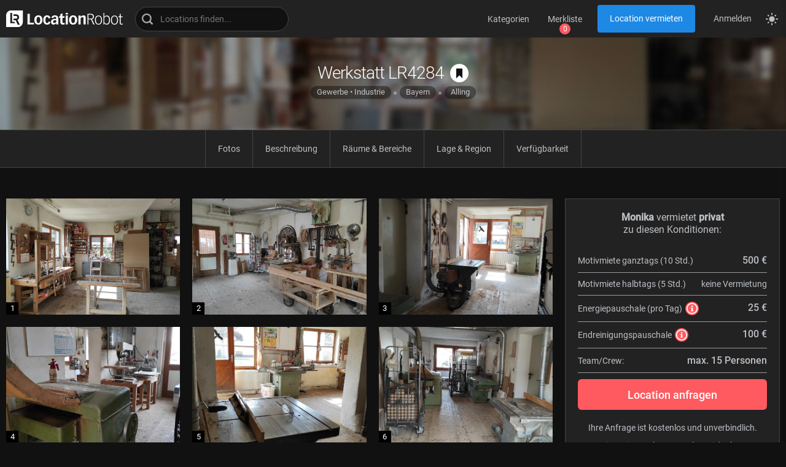

--- FILE ---
content_type: text/html; charset=utf-8
request_url: https://www.locationrobot.de/filmlocation-alling-werkstatt-lr4284-li1525
body_size: 42194
content:
<!DOCTYPE html>
<html prefix="og: http://ogp.me/ns#" lang="de">
<head>
	<meta charset="utf-8">
	<meta name="viewport" content="width=device-width, initial-scale=1.0">
	<title>Werkstatt in Alling für Filmproduktionen mieten.</title>	<meta name="robots" content="follow,noodp"><meta name="description" content="Unsere fast 100 Jahre alte Schreinerei wird noch von meinem Vater betrieben. Die &auml;lteste Bands&auml;ge wurde im Jahr 1909 hergestellt und ist noch immer voll funktionsf&auml;hig. In unserer Schreinerei f&uuml;hlt man sich wie bei &quot;Meister Eder und seinem Pumuckl&quot;. Es sind alle Maschinen [...]"><link href="https://www.locationrobot.de/filmlocation-alling-werkstatt-lr4284-li1525" rel="canonical">	<meta name="google-site-verification" content="f15VH0vu2RBRqnz9NoulHu-1yb9k-1DNp_K1Ph3Zj2k">
	<meta name="msvalidate.01" content="4DD84FBACB7E9745CAD3256A0956FEC8">	
	<meta property="og:locale" content="de_DE">
	<meta property="og:site_name" content="LocationRobot">
	<meta property="og:type" content="article"><meta property="og:title" content="Werkstatt in Alling für Filmproduktionen mieten."><meta property="og:description" content="Unsere fast 100 Jahre alte Schreinerei wird noch von meinem Vater betrieben. Die &auml;lteste Bands&auml;ge wurde im Jahr 1909 hergestellt und ist noch immer voll funktionsf&auml;hig. In unserer Schreinerei f&uuml;hlt man sich wie bei &quot;Meister Eder und seinem Pumuckl&quot;. Es sind alle Maschinen und Werkzeuge vorhanden, [...]"><meta property="og:url" content="https://www.locationrobot.de/filmlocation-alling-werkstatt-lr4284-li1525"><meta property="og:image" content="https://www.locationrobot.de/media/locations/livelocs/buerosgewerbeindustrie/LR4284/imgs/dd621440e2465323aaf0b3606b449f2eb2f1ca35.jpg"><meta property="og:image:type" content="image/jpg"><meta property="og:image:width" content="2400"><meta property="og:image:height" content="1796">	<link rel="preload" href="/pub/assets/css/fonts/LR-300.woff2" as="font" type="font/woff2" crossorigin>
	<link rel="preload" href="/pub/assets/css/fonts/LR-400.woff2" as="font" type="font/woff2" crossorigin>
	<link rel="preload" href="/pub/assets/css/fonts/LR-500.woff2" as="font" type="font/woff2" crossorigin>
	<link rel="stylesheet" href="/pub/assets/css/mainstyles.css" type="text/css">
	<link rel="stylesheet" href="/pub/assets/css/formstyles.css" type="text/css">
	<link rel="stylesheet" href="/pub/assets/css/festyles.css" type="text/css">
	<link rel="stylesheet" href="/pub/assets/js/maps/maps.css" type="text/css">	<link rel="apple-touch-icon" sizes="180x180" href="/pub/assets/favicons/apple-touch-icon.png">
	<link rel="icon" type="image/png" sizes="32x32" href="/pub/assets/favicons/favicon-32x32.png">
	<link rel="icon" type="image/png" sizes="16x16" href="/pub/assets/favicons/favicon-16x16.png">
	<link rel="mask-icon" href="/pub/assets/favicons/safari-pinned-tab.svg" color="#484848">
	<link rel="shortcut icon" href="/pub/assets/favicons/favicon.ico">
	<meta name="apple-mobile-web-app-title" content="LocationRobot">
	<meta name="msapplication-TileColor" content="#00aba9">
	<meta name="msapplication-config" content="/pub/assets/favicons/browserconfig.xml">
	<meta name="theme-color" content="#ffffff">
	<script>
		let isMobile 	= 0,
			rootItem	= document.documentElement,
			storedMode	= localStorage.getItem("theme");
		
		if(storedMode){
			rootItem.className = (storedMode == "dark") ? "darkmode" : "";
		}
		else{
			rootItem.className = "darkmode";
			localStorage.setItem("theme", "dark");
		}
				
		window.matchMedia("(prefers-color-scheme:dark)").addEventListener("change", function(ev){
			if(ev.matches){
				rootItem.className = "darkmode";
				localStorage.setItem("theme", "dark");
			}
			else{
				rootItem.className = "";
				localStorage.setItem("theme", "light");
			}
		});
	</script>
	
		
	<script type="application/ld+json">
	{
		"@context": "http://schema.org",
		"@type": "BlogPosting",
		"mainEntityOfPage": {
			"@type": "WebPage",
			"@id": "https://www.locationrobot.de/filmlocation-alling-werkstatt-lr4284-li1525"
		},
		"headline": "Werkstatt in Alling als Film Location mieten.",
		"image": "https://www.locationrobot.de/media/locations/livelocs/buerosgewerbeindustrie/LR4284/imgs/dd621440e2465323aaf0b3606b449f2eb2f1ca35_sma.jpg",
		"datePublished": "2022-04-23",
		"dateModified": "2022-04-23",
		"author": {
			"@type": "Person",
			"name": "LocationRobot"
		},
		"publisher": {
			"@type": "Organization",
			"name": "LocationRobot",
			"logo": {
				"@type": "ImageObject",
				"url": "https://www.locationrobot.de/LocationRobot_logo_jsonld.png"
			}
		},
		"description": "Unsere fast 100 Jahre alte Schreinerei wird noch von meinem Vater betrieben. Die älteste Bandsäge wurde im Jahr 1909 hergestellt und ist noch immer voll funktionsfähig....",
		"articleBody": "Unsere fast 100 Jahre alte Schreinerei wird noch von meinem Vater betrieben. Die älteste Bandsäge wurde im Jahr 1909 hergestellt und ist noch immer voll funktionsfähig. In unserer Schreinerei fühlt man sich wie bei \u0022Meister Eder und seinem Pumuckl\u0022. Es sind alle Maschinen und Werkzeuge vorhanden, sowie drei Werkbänke, natürlich alles alte Geräte. Es hat sich seit den 1970er Jahren so gut wie nichts verändert. Es sind Parkplätze für bis zu zehn Fahrzeuge vorhanden. Auch eine Toilette, Dusche, Waschmaschine und Garderobe sind da. Ein kleiner Büroraum kann ebenso genutzt werden. Auch ein schöner Garten mit zwei alten Apfelbäumen gehört zum Grundstück bzw. zur Schreinerei. Der Garten kann ebenso gerne als Drehort genutzt werden."	}
	</script>
		<script>
		let _paq = window._paq = window._paq || [];
		_paq.push(['disableCookies']);
		_paq.push(['enableHeartBeatTimer', 5]);
		_paq.push(['trackPageView']);
		_paq.push(['enableLinkTracking']);
		(function(){
			let u = "https://analytics.locationrobot.de/";
			_paq.push(['setTrackerUrl', u + 'matomo.php']);
			_paq.push(['setSiteId', '1']);
			let d = document, g = d.createElement('script'), s = d.getElementsByTagName('script')[0];
			g.type = 'text/javascript'; g.async = true; g.src = u + 'matomo.js'; s.parentNode.insertBefore(g,s);
		})();
	</script>
	</head>
<body>
<header id="site_header">
	<a class="lrlogo" href="https://www.locationrobot.de/" aria-label="zur LocationRobot Startseite"><svg class="comp"><use href="/ICONSET#lrlogo-complete"/></svg><svg class="icon"><use href="/ICONSET#lrlogo"/></svg></a><div class="search_box"><div class="results mwlock"></div><label aria-label="Locations suchen"><span class="icon"><svg><use href="/ICONSET#search"/></svg></span><input type="search" placeholder="Locations finden..." name="sitesearch" value="" autocomplete="off"><button class="clear" type="button"><svg><use href="/ICONSET#close"/></svg></button></label></div><button class="show_menu" type="button" data-wltotal="0" aria-label="zeige Navigation"><svg><use href="/ICONSET#hamburger" /></svg></button><nav id="headmenu"><button class="btn show_catnavi btn_colour_blue_btm" type="button">Kategorien</button><button class="btn show_watchlist btn_colour_blue_btm" type="button" data-wltotal="0">Merkliste</button><a id="listproperty" class="btn_colour_blue" href="https://www.locationrobot.de/locations-vermieten">Location vermieten</a><a id="login" class="btn_colour_blue_btm" href="https://www.locationrobot.de/anmelden" rel="nofollow">Anmelden</a></nav><button id="mode_switch" aria-label="Seitenmodus zwischen hell und dunkel umschalten"><svg class="dark"><use href="/ICONSET#darkmode" /></svg><svg class="light"><use href="/ICONSET#lightmode" /></svg></button>	<div id="catnavi" class="headflyout mwlock"><nav><a class="btn_colour_blue_btm" href="https://www.locationrobot.de/haeuser-wohnungen-ci1" tabindex="-1">Häuser &#8226; Wohnungen</a><a class="btn_colour_blue_btm" href="https://www.locationrobot.de/hoefe-huetten-ci2" tabindex="-1">Höfe &#8226; Hütten</a><a class="btn_colour_blue_btm" href="https://www.locationrobot.de/studios-ci3" tabindex="-1">Studios</a><a class="btn_colour_blue_btm" href="https://www.locationrobot.de/burgen-schloesser-ci4" tabindex="-1">Burgen &#8226; Schlösser</a><a class="btn_colour_blue_btm" href="https://www.locationrobot.de/gewerbe-industrie-ci5" tabindex="-1">Gewerbe &#8226; Industrie</a><a class="btn_colour_blue_btm" href="https://www.locationrobot.de/leerstaende-ci6" tabindex="-1">Leerstände</a></nav></div>	<div id="watchlist" class="headflyout" data-wltotal="0"><div class="list mwlock"><span class="empty">Ihre Merkliste ist leer.</span></div><div class="btm"><button class="clear_wl btn_colour_blue" type="button">Meine Merkliste leeren</button></div></div>		<div class="menu_overlay"></div>
</header>
<div class="scrollsentinel"></div>
<main id="maincontent" class="page_location">
	
	<section id="masthead" class="wbg loc" style="background-image:url([data-uri])">
		<header>
			<h1 class="title">Werkstatt LR4284<button class="addto_wl wlbtn cta" data-locid="1525" aria-label="auf Merkliste speichern"><svg class="icon bookmark" width="50px" height="50px"><use href="/ICONSET#bookmark" /></svg></button></h1>
			<ol class="breadcrumbs" vocab="https://schema.org/" typeof="BreadcrumbList"><li property="itemListElement" typeof="ListItem"><a property="item" typeof="WebPage" href="gewerbe-industrie-ci5"><span property="name">Gewerbe &#8226; Industrie</span></a><meta property="position" content="1"></li><li property="itemListElement" typeof="ListItem"><a property="item" typeof="WebPage" href="https://www.locationrobot.de/suchergebnisse?qt=reg&amp;q=Bayern"><span property="name">Bayern</span></a><meta property="position" content="2"></li><li property="itemListElement" typeof="ListItem"><a property="item" typeof="WebPage" href="https://www.locationrobot.de/suchergebnisse?qt=cit&amp;q=Alling"><span property="name">Alling</span></a><meta property="position" content="3"></li></ol>		</header>
	</section>

	<section class="pagemenu scroller sticktop">
		<nav>
			<a class="btn_colour_blue_btm" href="#loc_imgs">Fotos</a>
			<a class="btn_colour_blue_btm" href="#loc_descr">Beschreibung</a>
			<a class="btn_colour_blue_btm" href="#loc_motifs">Räume &amp; Bereiche</a>
			<a class="btn_colour_blue_btm" href="#loc_region">Lage &amp; Region</a>
			<a class="btn_colour_blue_btm" href="#loc_calendar">Verfügbarkeit</a>
		</nav>
	</section>

	<section id="loc_content">
		<section class="left">

			<section id="loc_imgs" class="pagesec grid" data-locid="1525" data-listtype="1" data-mode="live">
				<ol><li class="img_item"><img class="lazy" src="[data-uri]" data-src="/media/locations/livelocs/buerosgewerbeindustrie/LR4284/imgs/dd621440e2465323aaf0b3606b449f2eb2f1ca35_sma.jpg" alt="LocationRobot - Film Location Werkstatt LR4284 (photo 1)" decoding="async"></li><li class="img_item"><img class="lazy" src="[data-uri]" data-src="/media/locations/livelocs/buerosgewerbeindustrie/LR4284/imgs/963445c7fc7b65aa2922a3958319ce142ffe8cf1_sma.jpg" alt="LocationRobot - Film Location Werkstatt LR4284 (photo 2)" decoding="async"></li><li class="img_item"><img class="lazy" src="[data-uri]" data-src="/media/locations/livelocs/buerosgewerbeindustrie/LR4284/imgs/e4a10244a08f475a87125cbf9124b98e2a984a1f_sma.jpg" alt="LocationRobot - Film Location Werkstatt LR4284 (photo 3)" decoding="async"></li><li class="img_item"><img class="lazy" src="[data-uri]" data-src="/media/locations/livelocs/buerosgewerbeindustrie/LR4284/imgs/0739e76e72081103418a5f35a0bd2a59cd00ee9e_sma.jpg" alt="LocationRobot - Film Location Werkstatt LR4284 (photo 4)" decoding="async"></li><li class="img_item"><img class="lazy" src="[data-uri]" data-src="/media/locations/livelocs/buerosgewerbeindustrie/LR4284/imgs/4d910a1e349627156655d0f73a1d9e47595e6d7c_sma.jpg" alt="LocationRobot - Film Location Werkstatt LR4284 (photo 5)" decoding="async"></li><li class="img_item"><img class="lazy" src="[data-uri]" data-src="/media/locations/livelocs/buerosgewerbeindustrie/LR4284/imgs/1164ac5337615913c74dd16eb7a840bbce2576a9_sma.jpg" alt="LocationRobot - Film Location Werkstatt LR4284 (photo 6)" decoding="async"></li><li class="img_item"><img class="lazy" src="[data-uri]" data-src="/media/locations/livelocs/buerosgewerbeindustrie/LR4284/imgs/48a7e7a2def661a840e71321d4d79b19a56760bf_sma.jpg" alt="LocationRobot - Film Location Werkstatt LR4284 (photo 7)" decoding="async"></li><li class="img_item"><img class="lazy" src="[data-uri]" data-src="/media/locations/livelocs/buerosgewerbeindustrie/LR4284/imgs/58b8fb0ff29bf488fea761f0cc28881674649bab_sma.jpg" alt="LocationRobot - Film Location Werkstatt LR4284 (photo 8)" decoding="async"></li><li class="img_item"><img class="lazy" src="[data-uri]" data-src="/media/locations/livelocs/buerosgewerbeindustrie/LR4284/imgs/31b04ffbbdd394c4149a04d9072da48cb63a9120_sma.jpg" alt="LocationRobot - Film Location Werkstatt LR4284 (photo 9)" decoding="async"></li><li class="img_item"><img class="lazy" src="[data-uri]" data-src="/media/locations/livelocs/buerosgewerbeindustrie/LR4284/imgs/c6829bb1b889836a9a2fdecd0708dcc8ae3dac56_sma.jpg" alt="LocationRobot - Film Location Werkstatt LR4284 (photo 10)" decoding="async"></li></ol>				<footer>
					<button class="btn_colour_darkgrey show_all_imgs" type="button">Alle Fotos anzeigen</button>
				</footer>
			</section>

			<section id="loc_descr" class="pagesec">
				<h4 class="title">Beschreibung</h4>
				<div class="text"><p>Unsere fast 100 Jahre alte Schreinerei wird noch von meinem Vater betrieben. Die älteste Bandsäge wurde im Jahr 1909 hergestellt und ist noch immer voll funktionsfähig. In unserer Schreinerei fühlt man sich wie bei "Meister Eder und seinem Pumuckl". Es sind alle Maschinen und Werkzeuge vorhanden, sowie drei Werkbänke, natürlich alles alte Geräte. Es hat sich seit den 1970er Jahren so gut wie nichts verändert. Es sind Parkplätze für bis zu zehn Fahrzeuge vorhanden. Auch eine Toilette, Dusche, Waschmaschine und Garderobe sind da. Ein kleiner Büroraum kann ebenso genutzt werden. Auch ein schöner Garten mit zwei alten Apfelbäumen gehört zum Grundstück bzw. zur Schreinerei. Der Garten kann ebenso gerne als Drehort genutzt werden.</p></div>			</section>

			<section id="loc_motifs" class="pagesec">
				<div class="motifs"><h3 class="title">Innenräume (1)</h4><div class="roomslist desktop"><table class="list"><thead><tr><th></th><th>Fläche (m&sup2;)</th><th>Länge (m)</th><th>Breite (m)</th><th>Höhe (m)</th><th>Möbliert</th><th>Geschoss</th></tr></thead><tbody><tr><td class="roomname"><span>Werkstatt</span></td><td>60</td><td>10</td><td>6</td><td>3</td><td>ja</td><td>EG</td></tr></tbody></table></div><div class="roomslist mobile"><ul class="list"><li><span class="roomname">Werkstatt (EG)</span><div class="attr sizes"><span><strong>Fläche:</strong> 60 m&sup2;</span><span><strong>Länge:</strong> 10 m</span><span><strong>Breite:</strong> 6 m</span><span><strong>Höhe:</strong> 3 m</span><span><strong>möbliert:</strong> ja</span></div></li></ul></div></div><div class="motifs"><h3 class="title">Außenbereiche (3)</h4><div class="roomslist desktop"><table class="list"><thead><tr><th></th><th>Fläche (m&sup2;)</th><th>Länge (m)</th><th>Breite (m)</th></tr></thead><tbody><tr><td class="roomname"><span>Hinterhof</span></td><td>24</td><td>8</td><td>3</td></tr><tr><td class="roomname"><span>Parkplatz</span></td><td>80</td><td>10</td><td>8</td></tr><tr><td class="roomname"><span>Garten</span></td><td>140</td><td>20</td><td>7</td></tr></tbody></table></div><div class="roomslist mobile"><ul class="list"><li><span class="roomname">Hinterhof</span><div class="attr sizes"><span><strong>Fläche:</strong> 24 m&sup2;</span><span><strong>Länge:</strong> 8 m</span><span><strong>Breite:</strong> 3 m</span></div></li><li><span class="roomname">Parkplatz</span><div class="attr sizes"><span><strong>Fläche:</strong> 80 m&sup2;</span><span><strong>Länge:</strong> 10 m</span><span><strong>Breite:</strong> 8 m</span></div></li><li><span class="roomname">Garten</span><div class="attr sizes"><span><strong>Fläche:</strong> 140 m&sup2;</span><span><strong>Länge:</strong> 20 m</span><span><strong>Breite:</strong> 7 m</span></div></li></ul></div></div>			</section>

						<section id="loc_tech" class="pagesec">
				<h4 class="title">Weitere Ausstattung</h4>
				<ul><li><svg><use href="/ICONSET#checkmark" /></svg><span>Drehstrom</span></li><li><svg><use href="/ICONSET#checkmark" /></svg><span>Hausstrom</span></li><li><svg><use href="/ICONSET#checkmark" /></svg><span>Heizung</span></li><li><svg><use href="/ICONSET#checkmark" /></svg><span>Wasseranschluss</span></li><li><span>WiFi/Internet</span></li><li><span>Lastenaufzug</span></li><li><span>Personenaufzug</span></li></ul>			</section>
			
			<section id="loc_region" class="pagesec">
				<h4 class="title">Lage &amp; Region</h4>
				<div id="map">
					<div class="showmap btn_colour_bluegrey" data-lid="1525" data-mode="live">Karte zeigen</div>
				</div>
			</section>

			<section id="loc_calendar" class="pagesec">
				<h4 class="title">Verfügbarkeit</h4>
				<span>Beachten Sie bitte, dass der Buchungsvorlauf min. 10 Tage beträgt.</span>
				<input type="hidden" disabled>
				<div class="calwrap"></div>
				<script>
					let LocNotAvailableDays = [];
				</script>
			</section>

						<section id="all_ven_locs" class="pagesec">
				<h4 class="title">Monika vermietet weitere Locations</h4>				
				<div class="wrap">
					<article class="card"><header><div class="imghld lazy" data-bgsrc="/media/locations/livelocs/leerstaende/LR4283/imgs/109a1a5fc08eb00cab23cb44cb5ba12b9ca6c70e_sma.jpg" role="img" aria-label="LocationRobot - Film Location Haus LR4283"></div><h3 class="cardtitle">Haus LR4283</h3><p class="region_row"><span class="flag de"></span><span><strong>Schnaittach</strong>, Bayern</span></p></header><p class="teaser">Das seit etwa 40 Jahren leerstehende und denkmalgeschützte Gebäude [...]</p><a class="glblink" href="https://www.locationrobot.de/filmlocation-schnaittach-haus-lr4283-li1526" aria-label="weiter zur Location Haus LR4283"></a><button class="addto_wl wlbtn cta" data-locid="1526" aria-label="auf Merkliste speichern"><svg class="icon bookmark" width="50px" height="50px"><use href="/ICONSET#bookmark" /></svg></button></article><article class="card"><header><div class="imghld lazy" data-bgsrc="/media/locations/livelocs/leerstaende/LR6036/imgs/1735da349ed1b860b8eae55ea398cf2b178de33c_sma.jpg" role="img" aria-label="LocationRobot - Film Location Wohnung LR6036"></div><h3 class="cardtitle">Wohnung LR6036</h3><p class="region_row"><span class="flag de"></span><span><strong>Alling</strong>, Bayern</span></p></header><p class="teaser">Unsere unbewohnte und teilmöblierte Wohnung befindet sich im [...]</p><a class="glblink" href="https://www.locationrobot.de/filmlocation-alling-wohnung-lr6036-li2062" aria-label="weiter zur Location Wohnung LR6036"></a><button class="addto_wl wlbtn cta" data-locid="2062" aria-label="auf Merkliste speichern"><svg class="icon bookmark" width="50px" height="50px"><use href="/ICONSET#bookmark" /></svg></button></article>				</div>
			</section>
						
		</section>
		
			<aside id="request_widget">
		<div class="inner">
			<p class="top">
				<strong>Monika</strong> vermietet <strong> privat </strong><br>zu diesen Konditionen:			</p>
			
			<ul id="terms">
				<li>
					<span>Motivmiete ganztags (10 Std.)</span>
					<strong>500 €</strong>
				</li>
				<li>
					<span>Motivmiete halbtags (5 Std.)</span>
					keine Vermietung				</li>
				<li>
					<span>
						Energiepauschale (pro Tag)
						<button class="terms_info btn_colour_red" type="button">
							<span>Wird gegebenenfalls an den Produktionsaufwand angepasst. Die Pauschale umfasst die Aufwendungen für Haus- und Drehstrom, Wasser, Heizung u. ä.</span>
							<svg><use href="/ICONSET#infosign" /></svg>
						</button>
					</span>
					<strong>25 €</strong>
				</li>
				<li>
					<span>
						Endreinigungspauschale
						<button class="terms_info btn_colour_red" type="button">
							<span>Wird gegebenenfalls an den Produktionsaufwand angepasst. Bei mehreren direkt aufeinanderfolgenden Produktionstagen wird die Pauschale einmalig berechnet. Bei mehreren nicht direkt aufeinanderfolgenden Produktionstagen wird die Pauschale pro Tag berechnet.</span>
							<svg><use href="/ICONSET#infosign" /></svg>
						</button>
					</span>
					<strong>100 €</strong>
				</li>
								<li>
					<span>Team/Crew:</span>
					<strong>max. 15 Personen</strong>
				</li>
			</ul>
			
			<div class="bottom">
				<button class="cta_btn btn_colour_red show_req_form" type="button" data-locid="1525">Location anfragen</button>				<p>
					<span>Ihre Anfrage ist kostenlos und unverbindlich.</span>
					<span>Die Preisangaben verstehen sich ohne Mehrwertsteuer.</span>
				</p>
			</div>
			
			<div class="close"><svg><use href="/ICONSET#close"/></svg></div>
		</div>
	</aside>	
		</section>
	
	<div id="reqbtns_mobile"><button class="showinfo terms btn_colour_blue" type="button">500 € <svg><use href="/ICONSET#infosign"/></svg><span>10 Stunden</span></button><button class="cta_btn btn_colour_red show_req_form" type="button" data-locid="1525">Location anfragen</button></div></main>
<section id="gallery">
	<header>
		<span class="imgs_total">alle 26 Fotos</span>
		<button class="close btn_colour_darkgrey" type="button">schließen</button>
	</header>
	<div id="thumbs">
		<ol><li data-num="0"><img class="lazy" src="[data-uri]" data-src="media/locations/livelocs/buerosgewerbeindustrie/LR4284/imgs/dd621440e2465323aaf0b3606b449f2eb2f1ca35_sma.jpg" decoding="async"></li><li data-num="1"><img class="lazy" src="[data-uri]" data-src="media/locations/livelocs/buerosgewerbeindustrie/LR4284/imgs/963445c7fc7b65aa2922a3958319ce142ffe8cf1_sma.jpg" decoding="async"></li><li data-num="2"><img class="lazy" src="[data-uri]" data-src="media/locations/livelocs/buerosgewerbeindustrie/LR4284/imgs/e4a10244a08f475a87125cbf9124b98e2a984a1f_sma.jpg" decoding="async"></li><li data-num="3"><img class="lazy" src="[data-uri]" data-src="media/locations/livelocs/buerosgewerbeindustrie/LR4284/imgs/0739e76e72081103418a5f35a0bd2a59cd00ee9e_sma.jpg" decoding="async"></li><li data-num="4"><img class="lazy" src="[data-uri]" data-src="media/locations/livelocs/buerosgewerbeindustrie/LR4284/imgs/4d910a1e349627156655d0f73a1d9e47595e6d7c_sma.jpg" decoding="async"></li><li data-num="5"><img class="lazy" src="[data-uri]" data-src="media/locations/livelocs/buerosgewerbeindustrie/LR4284/imgs/1164ac5337615913c74dd16eb7a840bbce2576a9_sma.jpg" decoding="async"></li><li data-num="6"><img class="lazy" src="[data-uri]" data-src="media/locations/livelocs/buerosgewerbeindustrie/LR4284/imgs/48a7e7a2def661a840e71321d4d79b19a56760bf_sma.jpg" decoding="async"></li><li data-num="7"><img class="lazy" src="[data-uri]" data-src="media/locations/livelocs/buerosgewerbeindustrie/LR4284/imgs/58b8fb0ff29bf488fea761f0cc28881674649bab_sma.jpg" decoding="async"></li><li data-num="8"><img class="lazy" src="[data-uri]" data-src="media/locations/livelocs/buerosgewerbeindustrie/LR4284/imgs/31b04ffbbdd394c4149a04d9072da48cb63a9120_sma.jpg" decoding="async"></li><li data-num="9"><img class="lazy" src="[data-uri]" data-src="media/locations/livelocs/buerosgewerbeindustrie/LR4284/imgs/c6829bb1b889836a9a2fdecd0708dcc8ae3dac56_sma.jpg" decoding="async"></li><li data-num="10"><img class="lazy" src="[data-uri]" data-src="media/locations/livelocs/buerosgewerbeindustrie/LR4284/imgs/7f8e01bc8f57c85bec421bf85df7d29dc995c48f_sma.jpg" decoding="async"></li><li data-num="11"><img class="lazy" src="[data-uri]" data-src="media/locations/livelocs/buerosgewerbeindustrie/LR4284/imgs/0807f9e7ed5489f5a5a97d06d4ce35b7c7317c1e_sma.jpg" decoding="async"></li><li data-num="12"><img class="lazy" src="[data-uri]" data-src="media/locations/livelocs/buerosgewerbeindustrie/LR4284/imgs/e37e98b26504f18f1f9987c31c9d8a9fa84d637e_sma.jpg" decoding="async"></li><li data-num="13"><img class="lazy" src="[data-uri]" data-src="media/locations/livelocs/buerosgewerbeindustrie/LR4284/imgs/9cc799c671fb17100f1c1d4173d36ed10c4a8c7f_sma.jpg" decoding="async"></li><li data-num="14"><img class="lazy" src="[data-uri]" data-src="media/locations/livelocs/buerosgewerbeindustrie/LR4284/imgs/6aaa778ac2af81cb6699e9074c3f06da2305220c_sma.jpg" decoding="async"></li><li data-num="15"><img class="lazy" src="[data-uri]" data-src="media/locations/livelocs/buerosgewerbeindustrie/LR4284/imgs/c840e33ea90f90a7018368409763822050254688_sma.jpg" decoding="async"></li><li data-num="16"><img class="lazy" src="[data-uri]" data-src="media/locations/livelocs/buerosgewerbeindustrie/LR4284/imgs/ce7f5df8cf4d9a6b41131f6a4504ba3396f8ddaf_sma.jpg" decoding="async"></li><li data-num="17"><img class="lazy" src="[data-uri]" data-src="media/locations/livelocs/buerosgewerbeindustrie/LR4284/imgs/9148fb24bc536b161e67aaaf0cbe29c18dcdaac8_sma.jpg" decoding="async"></li><li data-num="18"><img class="lazy" src="[data-uri]" data-src="media/locations/livelocs/buerosgewerbeindustrie/LR4284/imgs/bcb082ec58475b5c6edb84d876ad8e78e1e89348_sma.jpg" decoding="async"></li><li data-num="19"><img class="lazy" src="[data-uri]" data-src="media/locations/livelocs/buerosgewerbeindustrie/LR4284/imgs/9ad5f970cd9420e9c760cf48dd80a1370c0f6322_sma.jpg" decoding="async"></li><li data-num="20"><img class="lazy" src="[data-uri]" data-src="media/locations/livelocs/buerosgewerbeindustrie/LR4284/imgs/5421f38ecaef19fe609d63d6282ec93b34f3d9ad_sma.jpg" decoding="async"></li><li data-num="21"><img class="lazy" src="[data-uri]" data-src="media/locations/livelocs/buerosgewerbeindustrie/LR4284/imgs/c528e2694102844619ee3d0bc1e47c23a971b413_sma.jpg" decoding="async"></li><li data-num="22"><img class="lazy" src="[data-uri]" data-src="media/locations/livelocs/buerosgewerbeindustrie/LR4284/imgs/39908ef14548e2c0182239fd0b2976bcb8329a31_sma.jpg" decoding="async"></li><li data-num="23"><img class="lazy" src="[data-uri]" data-src="media/locations/livelocs/buerosgewerbeindustrie/LR4284/imgs/1adc6a577e5d3245e2526df60636738d381900ac_sma.jpg" decoding="async"></li><li data-num="24"><img class="lazy" src="[data-uri]" data-src="media/locations/livelocs/buerosgewerbeindustrie/LR4284/imgs/d780a738968ecb4605faa01c964761067bb37b62_sma.jpg" decoding="async"></li><li data-num="25"><img class="lazy" src="[data-uri]" data-src="media/locations/livelocs/buerosgewerbeindustrie/LR4284/imgs/5944c365c11bf60c7a4b976121cff72d24b13fb8_sma.jpg" decoding="async"></li></ol>	</div>
	<div id="slideroverlay">
		<button class="close"><svg><use href="/ICONSET#close" /></svg></button>
		<div id="slider">
			<button class="prev"><svg><use href="/ICONSET#arrow-left" /></svg></button>
			<div id="slides"><figure data-num="0"><img class="lazy" width="2400" height="1796" src="[data-uri]" data-src="/media/locations/livelocs/buerosgewerbeindustrie/LR4284/imgs/dd621440e2465323aaf0b3606b449f2eb2f1ca35.jpg" decoding="async"></figure><figure data-num="1"><img class="lazy" width="2400" height="1796" src="[data-uri]" data-src="/media/locations/livelocs/buerosgewerbeindustrie/LR4284/imgs/963445c7fc7b65aa2922a3958319ce142ffe8cf1.jpg" decoding="async"></figure><figure data-num="2"><img class="lazy" width="1796" height="2400" src="[data-uri]" data-src="/media/locations/livelocs/buerosgewerbeindustrie/LR4284/imgs/e4a10244a08f475a87125cbf9124b98e2a984a1f.jpg" decoding="async"></figure><figure data-num="3"><img class="lazy" width="1796" height="2400" src="[data-uri]" data-src="/media/locations/livelocs/buerosgewerbeindustrie/LR4284/imgs/0739e76e72081103418a5f35a0bd2a59cd00ee9e.jpg" decoding="async"></figure><figure data-num="4"><img class="lazy" width="1796" height="2400" src="[data-uri]" data-src="/media/locations/livelocs/buerosgewerbeindustrie/LR4284/imgs/4d910a1e349627156655d0f73a1d9e47595e6d7c.jpg" decoding="async"></figure><figure data-num="5"><img class="lazy" width="1796" height="2400" src="[data-uri]" data-src="/media/locations/livelocs/buerosgewerbeindustrie/LR4284/imgs/1164ac5337615913c74dd16eb7a840bbce2576a9.jpg" decoding="async"></figure><figure data-num="6"><img class="lazy" width="1796" height="2400" src="[data-uri]" data-src="/media/locations/livelocs/buerosgewerbeindustrie/LR4284/imgs/48a7e7a2def661a840e71321d4d79b19a56760bf.jpg" decoding="async"></figure><figure data-num="7"><img class="lazy" width="1796" height="2400" src="[data-uri]" data-src="/media/locations/livelocs/buerosgewerbeindustrie/LR4284/imgs/58b8fb0ff29bf488fea761f0cc28881674649bab.jpg" decoding="async"></figure><figure data-num="8"><img class="lazy" width="1796" height="2400" src="[data-uri]" data-src="/media/locations/livelocs/buerosgewerbeindustrie/LR4284/imgs/31b04ffbbdd394c4149a04d9072da48cb63a9120.jpg" decoding="async"></figure><figure data-num="9"><img class="lazy" width="1796" height="2400" src="[data-uri]" data-src="/media/locations/livelocs/buerosgewerbeindustrie/LR4284/imgs/c6829bb1b889836a9a2fdecd0708dcc8ae3dac56.jpg" decoding="async"></figure><figure data-num="10"><img class="lazy" width="1796" height="2400" src="[data-uri]" data-src="/media/locations/livelocs/buerosgewerbeindustrie/LR4284/imgs/7f8e01bc8f57c85bec421bf85df7d29dc995c48f.jpg" decoding="async"></figure><figure data-num="11"><img class="lazy" width="1796" height="2400" src="[data-uri]" data-src="/media/locations/livelocs/buerosgewerbeindustrie/LR4284/imgs/0807f9e7ed5489f5a5a97d06d4ce35b7c7317c1e.jpg" decoding="async"></figure><figure data-num="12"><img class="lazy" width="2400" height="1796" src="[data-uri]" data-src="/media/locations/livelocs/buerosgewerbeindustrie/LR4284/imgs/e37e98b26504f18f1f9987c31c9d8a9fa84d637e.jpg" decoding="async"></figure><figure data-num="13"><img class="lazy" width="2400" height="1796" src="[data-uri]" data-src="/media/locations/livelocs/buerosgewerbeindustrie/LR4284/imgs/9cc799c671fb17100f1c1d4173d36ed10c4a8c7f.jpg" decoding="async"></figure><figure data-num="14"><img class="lazy" width="2400" height="1796" src="[data-uri]" data-src="/media/locations/livelocs/buerosgewerbeindustrie/LR4284/imgs/6aaa778ac2af81cb6699e9074c3f06da2305220c.jpg" decoding="async"></figure><figure data-num="15"><img class="lazy" width="2400" height="1600" src="[data-uri]" data-src="/media/locations/livelocs/buerosgewerbeindustrie/LR4284/imgs/c840e33ea90f90a7018368409763822050254688.jpg" decoding="async"></figure><figure data-num="16"><img class="lazy" width="2400" height="1600" src="[data-uri]" data-src="/media/locations/livelocs/buerosgewerbeindustrie/LR4284/imgs/ce7f5df8cf4d9a6b41131f6a4504ba3396f8ddaf.jpg" decoding="async"></figure><figure data-num="17"><img class="lazy" width="2400" height="1600" src="[data-uri]" data-src="/media/locations/livelocs/buerosgewerbeindustrie/LR4284/imgs/9148fb24bc536b161e67aaaf0cbe29c18dcdaac8.jpg" decoding="async"></figure><figure data-num="18"><img class="lazy" width="2400" height="1600" src="[data-uri]" data-src="/media/locations/livelocs/buerosgewerbeindustrie/LR4284/imgs/bcb082ec58475b5c6edb84d876ad8e78e1e89348.jpg" decoding="async"></figure><figure data-num="19"><img class="lazy" width="2400" height="1600" src="[data-uri]" data-src="/media/locations/livelocs/buerosgewerbeindustrie/LR4284/imgs/9ad5f970cd9420e9c760cf48dd80a1370c0f6322.jpg" decoding="async"></figure><figure data-num="20"><img class="lazy" width="2400" height="1600" src="[data-uri]" data-src="/media/locations/livelocs/buerosgewerbeindustrie/LR4284/imgs/5421f38ecaef19fe609d63d6282ec93b34f3d9ad.jpg" decoding="async"></figure><figure data-num="21"><img class="lazy" width="2400" height="1600" src="[data-uri]" data-src="/media/locations/livelocs/buerosgewerbeindustrie/LR4284/imgs/c528e2694102844619ee3d0bc1e47c23a971b413.jpg" decoding="async"></figure><figure data-num="22"><img class="lazy" width="1350" height="2400" src="[data-uri]" data-src="/media/locations/livelocs/buerosgewerbeindustrie/LR4284/imgs/39908ef14548e2c0182239fd0b2976bcb8329a31.jpg" decoding="async"></figure><figure data-num="23"><img class="lazy" width="1350" height="2400" src="[data-uri]" data-src="/media/locations/livelocs/buerosgewerbeindustrie/LR4284/imgs/1adc6a577e5d3245e2526df60636738d381900ac.jpg" decoding="async"></figure><figure data-num="24"><img class="lazy" width="2400" height="1796" src="[data-uri]" data-src="/media/locations/livelocs/buerosgewerbeindustrie/LR4284/imgs/d780a738968ecb4605faa01c964761067bb37b62.jpg" decoding="async"></figure><figure data-num="25"><img class="lazy" width="2400" height="1800" src="[data-uri]" data-src="/media/locations/livelocs/buerosgewerbeindustrie/LR4284/imgs/5944c365c11bf60c7a4b976121cff72d24b13fb8.jpg" decoding="async"></figure></div>
			<button class="next"><svg><use href="/ICONSET#arrow-right" /></svg></button>
		</div>
	</div>
</section>
	
	<footer class="site location">
		<div class="menu">
			<a href="https://www.locationrobot.de/locations-vermieten">Locations vermieten</a>
			<a href="https://www.locationrobot.de/blog">Blog</a>
			<a href="https://www.locationrobot.de/kontakt" rel="nofollow">Kontakt</a>
			<a href="https://www.locationrobot.de/impressum" rel="nofollow">Impressum</a>
			<a href="https://www.locationrobot.de/agb" rel="nofollow">AGB</a>
			<a href="https://www.locationrobot.de/datenschutz" rel="nofollow">Datenschutzerklärung</a>
		</div>

		<div class="bottom">
			<span>Für Aktualität, Vollständigkeit und Richtigkeit der veröffentlichten Location-Informationen sind die jeweiligen Motivgeber*innen verantwortlich. Wir können keine Gewähr übernehmen.</span>
			<span class="copy">&copy; 2026 LocationRobot. Alle Rechte vorbehalten.</span>
		</div>
	</footer>
	
	<div id="page_overlay"></div>
	<script src="/pub/assets/js/jq.js"></script>
	<script>let pageOverlay = $("#page_overlay"), pageType = "location", devStored = 0;</script>
	<script src="/pub/assets/js/glb_fncts.js"></script>
	<script src="/pub/assets/js/fe_fncts.js"></script>
		<script src="/pub/assets/js/maps/maps_core.js"></script>
	<script src="/pub/assets/js/date.js"></script>	
	<script src="/pub/assets/js/gallery.js"></script>
	<script src="/pub/assets/js/loc_fncts.js"></script>
	</body>
</html>


--- FILE ---
content_type: text/css
request_url: https://www.locationrobot.de/pub/assets/css/mainstyles.css
body_size: 8905
content:
@font-face {
	font-display: swap;
	font-family: 'LRWeb';
	font-style: normal;
	font-weight: 300;
	src: url('fonts/LR-300.woff2') format('woff2');
}

@font-face {
	font-display: swap;
	font-family: 'LRWeb';
	font-style: normal;
	font-weight: 400;
	src: url('fonts/LR-400.woff2') format('woff2');
}

@font-face {
	font-display: swap;
	font-family: 'LRWeb';
	font-style: normal;
	font-weight: 500;
	src: url('fonts/LR-500.woff2') format('woff2');
}

:root{	
	--colour-cyan:#00acc1;
	--colour-cyan-light:#26c6da;

	--colour-teal:#008489;
	--colour-teal-light:#00999f;
	
	--colour-purple:#9c27b0;
	--colour-purple-light:#ab47bc;
	
	--colour-orange:#fb8c00;
	--colour-orange-light:#ffa726;

	--colour-green:#43a047;
	--colour-green-light:#66bb6a;
	
	--colour-red:#ff5a5f;
	--colour-red-light:#ff787c;

	--colour-error-red:#ff0000;
	
	--colour-yellow:#ffb300;

	--colour-darkgrey:#484848;
	--colour-darkgrey-light:#666;
	
	--colour-grey-light:#f9f9f9;
	
	--colour-bluegrey:#5b6d81;
	--colour-bluegrey-dark:#35414c;
	--colour-bluegrey-light:#70879f;

	--colour-blue:#1e88e5;
	--colour-blue-light:#42a5f5;

	--input-border-colour:#cacaca;
	--input-border-colour-focus:var(--colour-blue);
	
	--siteheader-height:61px;
	--global-max-width:1300px;
	--article-max-width: 1000px;
	--grid-cards-minsize-big:320px;
	--grid-cards-minsize-med:260px;
	--grid-cards-minsize-sma:210px;
	--grid-cards-minsize-tny:140px;
	
	--thumbs-aspectratio:66.66%;

	--def-text-colour:var(--colour-darkgrey);
	
	--def-sitemenu-dropshadow: 0 3px 3px rgba(0,0,0,0.15);
	--def-card-dropshadow:0 2px 1px -1px rgba(0,0,0,0.2), 0 1px 1px 0 rgba(0,0,0,0.14), 0 1px 3px 0 rgba(0,0,0,0.12);
	--def-card-dropshadow-hover:0 5px 10px rgba(0,0,0,0.12), 0 8px 16px 6px rgba(0,0,0,0.12);
	--def-list-dropshadow:0 3px 1px -2px rgba(0,0,0,0.2), 0 2px 2px rgba(0,0,0,0.14), 0 5px 5px rgba(0,0,0,0.12);
	--def-modal-dropshadow:0 11px 15px -7px rgba(0,0,0,0.2), 0 24px 38px 3px rgba(0,0,0,0.14), 0 9px 46px 8px rgba(0,0,0,0.12);

	--listhover-colour:rgba(227,242,253,1);
	
	--def-border-colour-light:#e8e8e8;
	--def-border-colour:#ddd;
	
	--def-background-disabled:#ddd;
	--def-disabled-text:#888;
	
	--hatched-bg-red:repeating-linear-gradient(-45deg, #fff 0 .25em, rgba(255,0,0,0.25) .3em .4em);
	--hatched-bg-grey:repeating-linear-gradient(-45deg, #fff 0 .25em, rgba(0,0,0,0.1) .3em .4em);
	
	--animation-pulse-red:pulse-red 1.2s infinite;
	--animation-pulse-text:pulse-text 1s ease-out infinite;
}

html,body,div,dl,dt,dd,ul,ol,li,h1,h2,h3,h4,h5,h6,pre,form,fieldset,legend,input,textarea,p,blockquote,th,td,figure,figcaption{margin:0;padding:0;border:0;}
ol,ul{list-style:none;}
h1,h2,h3,h4,h5,h6{font-weight:400;}
input,textarea,select,button{-webkit-appearance:none;appearance:none;background:none;padding:0;color:inherit;font-family:inherit;font-size:inherit;border-radius:0;border:none;outline:none;}
textarea,
select,
input,
[contenteditable="true"]{border:1px solid var(--input-border-colour);}
input:focus,
textarea:focus,
select:focus,
[contenteditable="true"]:focus{border-color:var(--input-border-colour-focus);outline:0;}
input{filter:none;}
input[type="number"]{appearance:textfield;}
input[type="number"]::-webkit-outer-spin-button,
input[type="number"]::-webkit-inner-spin-button{-webkit-appearance:none;margin:0;}
input[type="radio"],
input[type="checkbox"]{-webkit-appearance:none;appearance:none;}
input:disabled,select:disabled,textarea:disabled{background:var(--def-background-disabled) !important;color:var(--def-disabled-text) !important;}
textarea{overflow:auto;}
input::-ms-clear, input::-ms-reveal{display:none;}
a, a:link, a:hover{text-decoration:none;}
a:visited{}
a:focus{}
button:active{outline:0;}
img{image-rendering:-webkit-optimize-contrast;}
*, *::before, *::after{box-sizing:border-box;}
*::placeholder{font-size:inherit;}
svg{fill:var(--colour-darkgrey);}

html,body{width:100%;height:100%;}
body{background:#fff;font-size:16px;font-family:"LRWeb",Helvetica,Arial,sans-serif;color:var(--def-text-colour);}
body.noscroll{overflow:hidden;}
main{display:block;position:relative;min-height:100%;padding-top:var(--siteheader-height);padding-bottom:100px;} 

/*------------------------------------------------------
  -- GLOBAL HEADER / NAV -------------------------------
  ------------------------------------------------------*/
#site_header{display:flex;align-items:center;position:fixed;background:#fff;height:var(--siteheader-height);top:0;left:0;right:0;color:var(--def-text-colour);border-bottom:1px solid var(--def-border-colour);z-index:10;}
#site_header > .lrlogo{display:block;height:100%;padding-left:10px;}
#site_header > .lrlogo > .comp{width:190px;height:100%;}
#site_header > .lrlogo > .icon{display:none;width:30px;height:100%;}

#site_header > .show_menu{display:none;flex-shrink:0;position:relative;width:60px;height:100%;padding-top:4px;text-align:center;cursor:pointer;transition:background .2s;}
#site_header > .show_menu > svg{width:32px;height:32px;}
#site_header > .show_menu::after{position:absolute;background:var(--colour-red);width:18px;line-height:18px;bottom:8px;left:50%;text-align:center;font-size:11px;color:#fff;border-radius:50%;content:attr(data-wltotal);transform:translateX(-50%);}
#site_header > .show_menu[data-wltotal="0"]::after{display:none;}

#site_header > .title_preview{display:block;margin:0 auto;font-size:24px;}
#site_header > .title_preview > button{height:40px;margin-left:10px;padding:0 20px;font-size:14px;border-radius:4px;}

#site_header > .menu_overlay{display:none;position:fixed;background:rgba(0,0,0,0.3);top:0;right:0;bottom:0;left:0;backdrop-filter:blur(10px);-webkit-backdrop-filter:blur(10px);}
#site_header > .headflyout.show ~ .menu_overlay{display:block !important;}

#headmenu{display:flex;align-items:center;position:relative;margin-left:auto;height:100%;}
#headmenu > a{display:block;line-height:var(--siteheader-height);margin:0 10px;padding:0 20px;text-align:center;font-size:14px;}
#headmenu > .btn{padding:0;}
#headmenu > #listproperty{line-height:45px;border-radius:4px;}
#headmenu > #login{margin:0 20px;padding:0;}
#headmenu > .btn{display:block;position:relative;height:var(--siteheader-height);margin:0 15px;font-size:14px;text-align:center;cursor:pointer;}
#headmenu > .btn:last-child{margin-right:20px;}
#headmenu > .show_watchlist[data-wltotal="0"]{}
#headmenu > .show_watchlist::before{position:absolute;background:var(--colour-red);width:18px;line-height:18px;bottom:5px;left:50%;text-align:center;font-size:12px;color:#fff;border-radius:50%;transform:translateX(-50%);content:attr(data-wltotal);}
#headmenu > .username{padding:0 20px;}
#headmenu > .username.active ~ .usersubmenu{visibility:visible;opacity:1;}
#headmenu > .username > svg{position:absolute;width:10px;height:10px;left:50%;bottom:10px;transform:translateX(-50%);fill:#fff;}
#headmenu > .usersubmenu{visibility:hidden;opacity:0;position:absolute;background:#fff;top:var(--siteheader-height);right:15px;font-size:14px;box-shadow:0 2px 3px rgba(0,0,0,0.2);transition:opacity .2s;}
#headmenu > .usersubmenu > a{display:block;width:100%;line-height:50px;padding:0 20px;text-align:center;color:var(--def-text-colour);border-bottom:1px solid var(--def-border-colour-light);}
#headmenu > .usersubmenu > a:last-child{border:0;}
#headmenu.show ~ .menu_overlay{display:block;}

#headmenu > .mobile_btm{display:none;width:100%;margin-top:auto;font-size:12px;border-top:1px solid #ddd;}
#headmenu > .mobile_btm > a{display:inline-block;width:calc(100% / 3);padding:10px 0;color:var(--def-text-colour);text-align:center;border-right:1px solid #ddd;}
#headmenu > .mobile_btm > a:hover{color:var(--colour-blue);}
#headmenu > .mobile_btm > a:last-child{border:0;}

#mode_switch{background:#111;width:26px;height:26px;margin-right:10px;padding:2px;border-radius:50%;}
#mode_switch > svg{display:none;position:relative;width:100%;height:100%;cursor:pointer;}
#mode_switch > svg.dark{display:block;fill:#bdc1c6;}

#masthead{position:relative;background-color:#fff;}
#masthead.nobg{background-color:transparent;}
#masthead.wbg{background:#484848 no-repeat 50% 50% / cover;min-height:150px;}
#masthead.wbg::before{position:absolute;background:rgba(0,0,0,0.4);top:0;right:0;bottom:0;left:0;content:"";}
#masthead.wbg > header{justify-content:center;min-height:inherit;color:#fff;}
#masthead > header{position:relative;max-width:1000px;margin:0 auto;padding:30px;text-align:center;}
#masthead > header.full{max-width:var(--global-max-width);}
#masthead > header > .title{display:block;font-size:28px;font-weight:300;letter-spacing:-1px;}
#masthead > header > .intro{display:block;line-height:26px;padding-top:10px;font-size:20px;font-weight:300;}

.pagemenu{background:#fff;width:100%;top:calc(var(--siteheader-height) - 1px);padding:0;text-align:center;font-size:14px;border-top:1px solid var(--def-border-colour);border-bottom:1px solid var(--def-border-colour);overflow:auto hidden;}
.pagemenu nav{display:inline-flex;max-width:var(--global-max-width);height:60px;}
.pagemenu nav > a,
.pagemenu nav > button{flex-shrink:0;display:flex;align-items:center;justify-content:center;position:relative;height:100%;padding:0 20px;border-right:1px solid var(--def-border-colour);cursor:pointer;}
.pagemenu nav > a:first-of-type,
.pagemenu nav > button:first-of-type{border-left:1px solid var(--def-border-colour);}
.pagemenu nav > a > svg,
.pagemenu nav > button > svg{display:none;position:absolute;width:16px;height:16px;left:50%;bottom:5px;transform:translateX(-50%);}
.pagemenu nav > a > .total,
.pagemenu nav > a[data-total]:not([data-total="0"])::before{content:attr(data-total);position:absolute;background:var(--colour-red);line-height:16px;bottom:5px;left:50%;padding:0 5px;text-align:center;font-size:12px;color:#fff;border-radius:8px;z-index:1;transform:translateX(-50%);}

.sticktop{position:sticky;z-index:9;}
.scrollsentinel{position:absolute;width:0;height:0;left:0;top:var(--siteheader-height);}

/*------------------------------------------------------
  -- IMG CARDS / CARDS GRID ----------------------------
  ------------------------------------------------------*/
.cards_grid{display:grid;grid-gap:20px;}
.cards_grid.big{grid-template-columns:repeat(auto-fill, minmax(var(--grid-cards-minsize-big), 1fr));}
.cards_grid.med{grid-template-columns:repeat(auto-fill, minmax(var(--grid-cards-minsize-med), 1fr));}
.cards_grid.sma{grid-template-columns:repeat(auto-fill, minmax(var(--grid-cards-minsize-sma), 1fr));}
.cards_grid.tny{grid-template-columns:repeat(auto-fill, minmax(var(--grid-cards-minsize-tny), 1fr));}

.card{display:flex;flex-direction:column;position:relative;background:#fff;text-align:left;overflow:hidden;transition:box-shadow .2s;box-shadow:var(--def-card-dropshadow);}
.card:hover{box-shadow:var(--def-card-dropshadow-hover);}
.card > header{position:relative;width:100%;margin-bottom:10px;}
.card > header > .imghld{position:relative;background:var(--colour-darkgrey) no-repeat 50% 50% / cover;width:100%;padding-top:var(--thumbs-aspectratio);}
.card > header > .cardtitle{display:block;width:100%;padding:15px 15px 0;font-size:16px;overflow:hidden;text-overflow:ellipsis;white-space:nowrap;}
.card > header > .region_row{padding:0 15px;}

.card > p{display:block;width:100%;line-height:1.4;padding:0 15px 10px;font-size:14px;}
.card > .rent{line-height:normal;}
.card > .rent > span{display:block;width:100%;font-size:14px;}
.card > .rent > .rate{line-height:1.3;font-size:13px;}
.card > .rent > .rate > strong{font-size:16px;}

.card > .teaser{padding-bottom:15px;font-size:13px;}
.card[data-featured="1"] > .teaser{font-size:14px;}

.card > .wlbtn{position:absolute;width:40px;height:40px;top:5px;right:5px;box-shadow:var(--def-card-dropshadow);z-index:1;}
.card > .glblink{position:absolute;top:0;right:0;bottom:0;left:0;}
.card[data-new="1"] > header::before,
.card[data-featured="1"] > header::before{position:absolute;background:var(--colour-orange-light);line-height:24px;top:0;left:0;padding:0 10px;color:#fff;text-align:center;font-size:13px;box-shadow:var(--def-card-dropshadow);border-bottom-right-radius:12px;z-index:1;}
.card[data-new="1"] > header::before{content:"Neu";}
.card[data-featured="1"] > header::before{content:"Empfehlung";}

.card > footer{width:100%;margin-top:auto;padding:10px 15px;text-align:center;font-size:14px;border-top:1px solid var(--def-border-colour-light);z-index:1;}
.card > footer > span{display:block;}
.card > footer > .adds{display:flex;justify-content:center;padding-top:5px;font-size:12px;}
.card > footer > .adds > span{display:flex;align-items:center;height:24px;margin-right:10px;cursor:default;}
.card > footer > .adds > span:last-child{margin-right:0;}
.card > footer > .adds > span > svg{display:block;height:100%;margin-right:5px;}
.card > footer > .adds > span.nrg > svg{width:8px;}
.card > footer > .adds > span.cle > svg{width:12px;}
.card > footer > .adds > span.sec > svg{width:12px;}
.card > footer > .adds > span.pax > svg{width:18px;}
.card > footer > .adds > span.tax > svg{width:14px;}

/*------------------------------------------------------
  -- GLOBAL FOOTER -------------------------------------
  ------------------------------------------------------*/
footer.site{background:var(--colour-grey-light);width:100%;font-size:14px;border-top:1px solid var(--def-border-colour);}
footer.site a{color:var(--def-text-colour);}
footer.site a:hover{text-decoration:underline;}
footer.site > .menu{display:flex;align-items:center;justify-content:center;flex-wrap:wrap;padding:10px 0;border-bottom:1px solid var(--def-border-colour-light);}
footer.site > .menu > a{display:block;line-height:30px;margin:5px 20px;}
footer.site > .bottom{padding:20px;text-align:center;font-size:12px;}
footer.site > .bottom > span{display:block;padding-bottom:10px;}
footer.site > .bottom > span:last-child{padding:0;}

/*------------------------------------------------------
  -- PAGE SECTIONS -------------------------------------
  ------------------------------------------------------*/
.pagesec{position:relative;width:100%;padding:50px 20px;}
.pagesec > .inner{max-width:var(--global-max-width);margin:0 auto;text-align:center;}
.pagesec > .inner > .title{display:block;width:100%;margin-bottom:30px;padding:0 20px;font-weight:500;font-size:36px;letter-spacing:-1.2px;}
.pagesec > .inner > p{display:block;margin-bottom:40px;padding:0 20px;font-size:20px;line-height:30px;font-weight:300;}
.pagesec .cta_btn{display:block;max-width:350px;line-height:1;margin:0 auto;padding:20px 30px;text-align:center;color:#fff;font-size:18px;border-radius:6px;}

.pagesec.banner{padding:80px 10px;}
.pagesec.banner.white{background:#fff;border-top:1px solid var(--def-border-colour);border-bottom:1px solid var(--def-border-colour);}
.pagesec.banner.dark{background:var(--colour-bluegrey-dark);color:#fff;}
.pagesec.banner.grey{background:var(--colour-grey-light);border-top:1px solid var(--def-border-colour-light);border-bottom:1px solid var(--def-border-colour-light);}

/*------------------------------------------------------
  -- ERROR PAGES ---------------------------------------
  ------------------------------------------------------*/
.errorpage{}
.errorpage > .inner > .title{font-size:64px;font-weight:500;}
.errorpage > .inner > p{margin-bottom:20px;}
.errorpage > .inner > p > a{color:#00acc1;text-decoration:underline;}
.errorpage > .inner > p > a:hover{text-decoration:none;}

.errorpage > .inner > nav{display:flex;flex-wrap:wrap;justify-content:center;max-width:580px;margin:0 auto;}
.errorpage > .inner > nav > a{display:block;width:270px;line-height:50px;margin:10px;border-radius:25px;}

/*-- No IE -----------------*/
.errorpage.noie{}
.errorpage.noie .lrlogo{display:block;width:300px;height:43px;margin:30px auto;}

.browsers{padding:30px 0;}
.browsers > .browser{display:inline-block;width:250px;padding:0 30px;}
.browsers > .browser > img{display:block;width:40%;margin:0 auto;}
.browsers > .browser > span{display:block;padding:10px;}
.browsers > .browser > a{display:block;background:#fff;color:#00acc1;line-height:30px;border-radius:15px;border:1px solid #00acc1;}

/*------------------------------------------------------
  -- BUTTON COLOURS ------------------------------------
  ------------------------------------------------------*/
.btn_colour_white{background-color:#fff;color:var(--colour-blue);fill:var(--colour-blue);border:1px solid var(--colour-blue);cursor:pointer;transition:border-color .2s, fill .2s;}  
.btn_colour_white > svg{fill:var(--colour-blue);transition:fill .2s;}
.btn_colour_white:hover{fill:var(--colour-blue-light);border:1px solid var(--colour-blue-light);}
.btn_colour_white:hover > svg{fill:var(--colour-blue-light);}

.btn_colour_cyan{background-color:var(--colour-cyan);color:#fff;fill:#fff;transition:background-color .2s;cursor:pointer;}  
.btn_colour_cyan > svg{fill:#fff;}
.btn_colour_cyan:not([disabled]):hover,
.btn_colour_cyan:not([disabled]).active{background-color:var(--colour-cyan-light);}

.btn_colour_cyan_btm{position:relative;color:var(--def-text-colour);cursor:pointer;}
.btn_colour_cyan_btm::after{position:absolute;background:var(--colour-cyan-light);width:0;height:4px;left:50%;bottom:0;content:"";transition:width .2s ease-out;transform:translateX(-50%);}
.btn_colour_cyan_btm:hover,
.btn_colour_cyan_btm.active{color:var(--colour-cyan) !important;}
.btn_colour_cyan_btm:hover::after,
.btn_colour_cyan_btm.active::after{width:100%;}

.btn_colour_cyan_text{background-color:transparent;color:var(--colour-cyan);cursor:pointer;}  
.btn_colour_cyan_text:hover{color:var(--colour-cyan);}

.btn_colour_orange{background-color:var(--colour-orange);color:#fff;fill:#fff;transition:background-color .2s;cursor:pointer;}
.btn_colour_orange > svg{fill:#fff;}
.btn_colour_orange:hover{background-color:var(--colour-orange-light);}

.btn_colour_green{background-color:var(--colour-green);color:#fff;fill:#fff;transition:background-color .2s;cursor:pointer;} 
.btn_colour_green > svg{fill:#fff;}
.btn_colour_green:hover{background-color:var(--colour-green-light);}

.btn_colour_darkgrey{background-color:var(--colour-darkgrey);color:#fff;fill:#fff;transition:background-color .2s;cursor:pointer;}
.btn_colour_darkgrey > svg{fill:#fff;}
.btn_colour_darkgrey:hover,
.btn_colour_darkgrey.active{background-color:var(--colour-darkgrey-light);}

.btn_colour_bluegrey{background:var(--colour-bluegrey);fill:#fff;color:#fff;transition:background .2s;cursor:pointer;}
.btn_colour_bluegrey > svg{fill:#fff;}
.btn_colour_bluegrey:hover,
.btn_colour_bluegrey.active{background:var(--colour-bluegrey-light);}

.btn_colour_blue{background:var(--colour-blue);fill:#fff;color:#fff;transition:background .2s;cursor:pointer;}
.btn_colour_blue > svg{fill:#fff;}
.btn_colour_blue:hover,
.btn_colour_blue.active{background:var(--colour-blue-light);}

.btn_colour_blue_btm{position:relative;color:var(--def-text-colour);cursor:pointer;}
.btn_colour_blue_btm::after{position:absolute;background:var(--colour-blue-light);width:0;height:4px;left:50%;bottom:0;content:"";transition:width .2s ease-out;transform:translateX(-50%);}
.btn_colour_blue_btm:hover,
.btn_colour_blue_btm.active{color:var(--colour-blue-light) !important;}
.btn_colour_blue_btm:hover::after,
.btn_colour_blue_btm.active::after{width:100%;}

.btn_colour_red{background-color:var(--colour-red);color:#fff;transition:background-color .2s;cursor:pointer;}
.btn_colour_red > svg{fill:#fff;}
.btn_colour_red:hover{background-color:var(--colour-red-light);}

.btn_colour_deepred,
.btn_colour_errorred{background-color:var(--colour-error-red);color:#fff;transition:background-color .2s;cursor:pointer;}
.btn_colour_deepred > svg,
.btn_colour_errorred > svg{fill:#fff;}
.btn_colour_deepred:hover,
.btn_colour_errorred:hover{background-color:var(--colour-red) !important;} 

[class*="btn_colour_"]:disabled,
[class*="btn_colour_"].disabled{background-color:var(--def-background-disabled);color:var(--def-disabled-text);box-shadow:none;cursor:not-allowed !important;}
[class*="btn_colour_"]:disabled > svg,
[class*="btn_colour_"].disabled > svg{fill:var(--def-disabled-text) !important;}
[class*="btn_colour_"]:disabled:hover,
[class*="btn_colour_"].disabled:hover{background-color:var(--def-background-disabled) !important;}

/*---------------------------------------------
  -- DIALOGUES --------------------------------
  ---------------------------------------------*/
.dialogue{position:relative;background:#fff;max-width:500px;color:var(--def-text-colour);box-shadow:0 10px 40px rgba(0,0,0,0.5);overflow:hidden;}
.dialogue > .top,
.dialogue > .bottom{display:flex;align-items:center;justify-content:center;}
.dialogue > .top{background:var(--colour-grey-light);height:50px;font-size:18px;font-weight:300;}

.dialogue > .content{padding:20px;line-height:20px;font-size:14px;}
.dialogue > .content > p,
.dialogue > .content > p > span{display:block;}
.dialogue > .content > p > .salute{}

.dialogue > .bottom{height:70px;}
.dialogue > .bottom > button{height:40px;padding:0 20px;font-size:14px;border-radius:4px;}

.dialogue.success > .top{background:var(--colour-green);color:#fff;}
.dialogue.error > .top{background:red;color:#fff;}

/*---------------------------------------------
  -- GALLERY ----------------------------------
  ---------------------------------------------*/
#gallery{display:none;position:fixed;background:#fff;top:var(--siteheader-height);right:0;bottom:0;left:0;padding-bottom:50px;overflow-y:auto;z-index:9;}
#gallery.show{display:block;}
#gallery > header{display:flex;align-items:center;position:sticky;background:#fff;top:0;padding:10px 20px;text-align:right;z-index:1;}
#gallery > header > .imgs_total{display:block;margin-right:20px;}
#gallery > header > .close{height:35px;margin-left:auto;padding:0 20px;font-size:14px;cursor:pointer;border-radius:4px;}

#gallery > #thumbs > ol{counter-reset:img-num;display:grid;grid-gap:10px;grid-template-columns: repeat(auto-fill, minmax(var(--grid-cards-minsize-big), 1fr));padding:0 20px;}
#gallery > #thumbs > ol > li{counter-increment:img-num;overflow:hidden;position:relative;background-color:var(--colour-darkgrey);padding-top:var(--thumbs-aspectratio);cursor:pointer;}
#gallery > #thumbs > ol > li::after{content:counter(img-num);position:absolute;background:#000;min-width:20px;line-height:20px;bottom:0;left:0;padding:0 5px;text-align:center;color:#fff;font-size:13px;}
#gallery > #thumbs > ol > li > img{position:absolute;width:100%;height:100%;top:0;left:0;object-fit:cover;}

#slideroverlay{display:none;align-items:center;justify-content:center;position:fixed;background:rgba(0,0,0,0.9);top:var(--siteheader-height);right:0;bottom:0;left:0;z-index:98;overflow:hidden;}
#slideroverlay.show{display:flex;backdrop-filter:blur(10px);-webkit-backdrop-filter:blur(10px);}
#slideroverlay > .close{position:absolute;background:#000;width:40px;height:40px;top:10px;right:15px;padding:10px;border-radius:50%;border:1px solid rgba(255,255,255,0.5);cursor:pointer;z-index:1;}
#slideroverlay > .close > svg{fill:#fff;width:100%;height:100%;}
#slideroverlay > #slider{overflow:hidden;position:relative;width:100%;height:100%;}
#slideroverlay > #slider > button{position:absolute;background:#000;height:50px;top:50%;padding:10px;transform:translateY(-50%);border:1px solid rgba(255,255,255,0.5);cursor:pointer;z-index:1;}
#slideroverlay > #slider > button > svg{width:30px;height:30px;fill:#fff;}
#slideroverlay > #slider > button.prev{left:-2px;}
#slideroverlay > #slider > button.next{right:-2px;}
#slideroverlay > #slider > button:disabled{display:none;} 
#slideroverlay > #slider > #slides{display:flex;width:100%;height:100%;transition:transform .2s ease-out;will-change:transform;}
#slideroverlay > #slider > #slides > figure{flex-shrink:0;display:flex;align-items:center;justify-content:center;width:100%;}
#slideroverlay > #slider > #slides > figure > img{display:block;max-width:95%;max-height:95%;border:0;object-fit:contain;}

/*---------------------------------------------
  -- GEO STUFF / FLAGS ------------------------
  ---------------------------------------------*/
.flag{flex-shrink:0;display:block;background:url("../imgs/misc/flagssprite.png") no-repeat 0 0;overflow:hidden;width:16px;height:11px;}
.region_row{display:flex;align-items:center;height:16px;font-size:11px;cursor:default;}
.region_row > .flag{flex-shrink:0;font-style:normal;margin-right:3px;}
.region_row span{display:block;text-overflow:ellipsis;white-space:nowrap;overflow:hidden;}
.region_row span > strong{}

.flag.gu{background-position:-96px -55px;}
.flag.mn{background-position:-208px -88px;}
.flag.va{background-position:-48px -154px;}
.flag.tibet{background-position:-32px -143px;}
.flag.fo{background-position:-64px -44px;}
.flag.th{background-position:-16px -143px;}
.flag.tr{background-position:-144px -143px;}
.flag.tl{background-position:-80px -143px;}
.flag.kz{background-position:-144px -77px;}
.flag.zm{background-position:-16px -165px;}
.flag.uz{background-position:-32px -154px;}
.flag.dk{background-position:-64px -33px;}
.flag.scotland{background-position:-176px -121px;}
.flag.gi{background-position:-224px -44px;}
.flag.gy{background-position:-128px -55px;}
.flag.bj{background-position:-112px -11px;}
.flag.fr{background-position:-80px -44px;}
.flag.mo{background-position:-224px -88px;}
.flag.ir{background-position:-112px -66px;}
.flag.io{background-position:-80px -66px;}
.flag.tm{background-position:-96px -143px;}
.flag.ch{background-position:-96px -22px; width:13px;}
.flag.mt{background-position:-32px -99px;}
.flag.nl{background-position:-240px -99px;}
.flag.gp{background-position:-16px -55px;}
.flag.im{background-position:-48px -66px;}
.flag.tv{background-position:-176px -143px;}
.flag.mu{background-position:-48px -99px;}
.flag.pe{background-position:-96px -110px;}
.flag.vi{background-position:-112px -154px;}
.flag.hn{background-position:-176px -55px;}
.flag.ss{background-position:-128px -132px;}
.flag.ae{background-position:-16px 0;}
.flag.td{background-position:-240px -132px;}
.flag.pw{background-position:0 -121px;}
.flag.nu{background-position:-32px -110px;}
.flag.bt{background-position:-208px -11px;}
.flag.ms{background-position:-16px -99px;}
.flag.cv{background-position:-240px -22px;}
.flag.es{background-position:-224px -33px;}
.flag.mh{background-position:-144px -88px;}
.flag.la{background-position:-160px -77px;}
.flag.vn{background-position:-128px -154px;}
.flag.py{background-position:-16px -121px;}
.flag.br{background-position:-176px -11px;}
.flag.ye{background-position:-224px -154px;}
.flag.ie{background-position:0 -66px;}
.flag.gh{background-position:-208px -44px;}
.flag.cg{background-position:-80px -22px;}
.flag.cu{background-position:-224px -22px;}
.flag.hu{background-position:-224px -55px;}
.flag.sg{background-position:-224px -121px;}
.flag.at{background-position:-176px 0;}
.flag.lk{background-position:-224px -77px;}
.flag.vu{background-position:-144px -154px;}
.flag.bo{background-position:-160px -11px;}
.flag.jo{background-position:-208px -66px;}
.flag.er{background-position:-208px -33px;}
.flag.za{background-position:-256px -154px;}
.flag.rs{background-position:-80px -121px;}
.flag.nr{background-position:-16px -110px;}
.flag.ls{background-position:-256px -77px;}
.flag.jm{background-position:-192px -66px;}
.flag.tz{background-position:-208px -143px;}
.flag.ki{background-position:-16px -77px;}
.flag.sj{background-position:0 -132px;}
.flag.cz{background-position:-16px -33px;}
.flag.pg{background-position:-128px -110px;}
.flag.lv{background-position:-32px -88px;}
.flag.do{background-position:-96px -33px;}
.flag.lu{background-position:-16px -88px;}
.flag.no{background-position:-256px -99px;}
.flag.kw{background-position:-112px -77px;}
.flag.mx{background-position:-96px -99px;}
.flag.yt{background-position:-240px -154px;}
.flag.ly{background-position:-48px -88px;}
.flag.cy{background-position:0 -33px;}
.flag.ph{background-position:-144px -110px;}
.flag.my{background-position:-112px -99px;}
.flag.sm{background-position:-48px -132px;}
.flag.et{background-position:-240px -33px;}
.flag.ru{background-position:-96px -121px;}
.flag.tj{background-position:-48px -143px;}
.flag.ai{background-position:-64px 0;}
.flag.pl{background-position:-176px -110px;}
.flag.kp{background-position:-64px -77px;}
.flag.uy{background-position:-16px -154px;}
.flag.gb{background-position:-112px -44px;}
.flag.gs{background-position:-64px -55px;}
.flag.kurdistan{background-position:-96px -77px;}
.flag.rw{background-position:-112px -121px;}
.flag.ec{background-position:-128px -33px;}
.flag.mm{background-position:-192px -88px;}
.flag.pa{background-position:-80px -110px;}
.flag.wales{background-position:-160px -154px;}
.flag.kg{background-position:-256px -66px;}
.flag.ve{background-position:-80px -154px;}
.flag.tk{background-position:-64px -143px;}
.flag.ca{background-position:-16px -22px;}
.flag.is{background-position:-128px -66px;}
.flag.ke{background-position:-240px -66px;}
.flag.ro{background-position:-64px -121px;}
.flag.gq{background-position:-32px -55px;}
.flag.pt{background-position:-256px -110px;}
.flag.tf{background-position:-256px -132px;}
.flag.ad{background-position:0 0;}
.flag.sk{background-position:-16px -132px;}
.flag.pm{background-position:-192px -110px;}
.flag.om{background-position:-64px -110px;}
.flag.an{background-position:-112px 0;}
.flag.ws{background-position:-192px -154px;}
.flag.sh{background-position:-240px -121px;}
.flag.mp{background-position:-240px -88px;}
.flag.gt{background-position:-80px -55px;}
.flag.cf{background-position:-64px -22px;}
.flag.zanzibar{background-position:0 -165px;}
.flag.mw{background-position:-80px -99px;}
.flag.catalonia{background-position:-32px -22px;}
.flag.ug{background-position:-240px -143px;}
.flag.je{background-position:-176px -66px;}
.flag.km{background-position:-32px -77px;}
.flag.in{background-position:-64px -66px;}
.flag.bf{background-position:-48px -11px;}
.flag.mc{background-position:-80px -88px;}
.flag.sy{background-position:-192px -132px;}
.flag.sn{background-position:-64px -132px;}
.flag.kr{background-position:-80px -77px;}
.flag.eu{background-position:-256px -33px;}
.flag.bn{background-position:-144px -11px;}
.flag.st{background-position:-144px -132px;}
.flag.england{background-position:-192px -33px;}
.flag.lc{background-position:-192px -77px;}
.flag.dm{background-position:-80px -33px;}
.flag.be{background-position:-32px -11px;}
.flag.ni{background-position:-224px -99px;}
.flag.ua{background-position:-224px -143px;}
.flag.mz{background-position:-128px -99px;}
.flag.pf{background-position:-112px -110px;}
.flag.tn{background-position:-112px -143px;}
.flag.ee{background-position:-144px -33px;}
.flag.xk{background-position:-208px -154px;}
.flag.sx{background-position:-176px -132px;}
.flag.sd{background-position:-192px -121px;}
.flag.gd{background-position:-128px -44px;}
.flag.ci{background-position:-112px -22px;}
.flag.sz{background-position:-208px -132px;}
.flag.cl{background-position:-144px -22px;}
.flag.fi{background-position:0 -44px;}
.flag.ga{background-position:-96px -44px;}
.flag.jp{background-position:-224px -66px;}
.flag.de{background-position:-32px -33px;}
.flag.np{background-position:0 -110px; width:11px;}
.flag.re{background-position:-48px -121px;}
.flag.bg{background-position:-64px -11px;}
.flag.sc{background-position:-160px -121px;}
.flag.ng{background-position:-208px -99px;}
.flag.qa{background-position:-32px -121px;}
.flag.mk{background-position:-160px -88px;}
.flag.aw{background-position:-208px 0;}
.flag.kn{background-position:-48px -77px;}
.flag.al{background-position:-80px 0;}
.flag.bw{background-position:-240px -11px;}
.flag.um{background-position:-256px -143px;}
.flag.ky{background-position:-128px -77px;}
.flag.tt{background-position:-160px -143px;}
.flag.so{background-position:-80px -132px;}
.flag.lt{background-position:0 -88px;}
.flag.by{background-position:-256px -11px;}
.flag.bb{background-position:0 -11px;}
.flag.us{background-position:0 -154px;}
.flag.md{background-position:-96px -88px;}
.flag.ag{background-position:-48px 0;}
.flag.hm{background-position:-160px -55px;}
.flag.as{background-position:-160px 0;}
.flag.eg{background-position:-160px -33px;}
.flag.sv{background-position:-160px -132px;}
.flag.sl{background-position:-32px -132px;}
.flag.fk{background-position:-32px -44px;}
.flag.am{background-position:-96px 0;}
.flag.ck{background-position:-128px -22px;}
.flag.tw{background-position:-192px -143px;}
.flag.kh{background-position:0 -77px;}
.flag.to{background-position:-128px -143px;}
.flag.se{background-position:-208px -121px;}
.flag.cd{background-position:-48px -22px;}
.flag.pn{background-position:-208px -110px;}
.flag.gr{background-position:-48px -55px;}
.flag.id{background-position:-256px -55px;}
.flag.vc{background-position:-64px -154px;}
.flag.somaliland{background-position:-96px -132px;}
.flag.bi{background-position:-96px -11px;}
.flag.pk{background-position:-160px -110px;}
.flag.pr{background-position:-224px -110px;}
.flag.bd{background-position:-16px -11px;}
.flag.co{background-position:-192px -22px;}
.flag.fm{background-position:-48px -44px;}
.flag.bm{background-position:-128px -11px;}
.flag.ar{background-position:-144px 0;}
.flag.bv{background-position:-224px -11px;}
.flag.sb{background-position:-144px -121px;}
.flag.mq{background-position:-256px -88px;}
.flag.eh{background-position:-176px -33px;}
.flag.bh{background-position:-80px -11px;}
.flag.it{background-position:-144px -66px;}
.flag.hr{background-position:-192px -55px;}
.flag.sa{background-position:-128px -121px;}
.flag.mv{background-position:-64px -99px;}
.flag.mg{background-position:-128px -88px;}
.flag.dz{background-position:-112px -33px;}
.flag.gg{background-position:-192px -44px;}
.flag.gm{background-position:-256px -44px;}
.flag.af{background-position:-32px 0;}
.flag.li{background-position:-208px -77px;}
.flag.sr{background-position:-112px -132px;}
.flag.vg{background-position:-96px -154px;}
.flag.cr{background-position:-208px -22px;}
.flag.tc{background-position:-224px -132px;}
.flag.ao{background-position:-128px 0;}
.flag.ma{background-position:-64px -88px;}
.flag.mr{background-position:0 -99px;}
.flag.gn{background-position:0 -55px;}
.flag.ne{background-position:-176px -99px;}
.flag.nf{background-position:-192px -99px;}
.flag.wf{background-position:-176px -154px;}
.flag.hk{background-position:-144px -55px;}
.flag.gf{background-position:-160px -44px;}
.flag.ps{background-position:-240px -110px;}
.flag.ic{background-position:-240px -55px;}
.flag.cw{background-position:-256px -22px;}
.flag.ml{background-position:-176px -88px;}
.flag.ax{background-position:-224px 0;}
.flag.gl{background-position:-240px -44px;}
.flag.dj{background-position:-48px -33px;}
.flag.cn{background-position:-176px -22px;}
.flag.ht{background-position:-208px -55px;}
.flag.lr{background-position:-240px -77px;}
.flag.tg{background-position:0 -143px;}
.flag.ba{background-position:-256px 0;}
.flag.ge{background-position:-144px -44px;}
.flag.bz{background-position:0 -22px;}
.flag.au{background-position:-192px 0;}
.flag.iq{background-position:-96px -66px;}
.flag.cm{background-position:-160px -22px;}
.flag.gw{background-position:-112px -55px;}
.flag.az{background-position:-240px 0;}
.flag.na{background-position:-144px -99px;}
.flag.fj{background-position:-16px -44px;}
.flag.zw{background-position:-32px -165px;}
.flag.bs{background-position:-192px -11px;}
.flag.il{background-position:-16px -66px;}
.flag.nz{background-position:-48px -110px;}
.flag.me{background-position:-112px -88px;}
.flag.si{background-position:-256px -121px;}
.flag.nc{background-position:-160px -99px;}
.flag.lb{background-position:-176px -77px;}
.flag.mf{background-position:-112px -44px;}
.flag.bl{background-position:-80px -44px;}
.flag.xx{background:none;height:16px;}
.flag.xx > svg{width:100%;height:100%;fill:var(--colour-error-red);}

/*---------------------------------------------
  -- MISC STUFF -------------------------------
  ---------------------------------------------*/
.nobrd{border:0 !important;}
.hasdropshadow{box-shadow:var(--def-sitemenu-dropshadow) !important;}
.flex_col{display:inline-flex !important;flex-direction:column;}

/*-- Tooltips -------------------------------*/
[data-tippy-root]{max-width:calc(100vw - 50px)}
.tippy-box{position:relative;background-color:#000;max-width:280px;line-height:1.4;padding:5px;color:#fff;font-size:13px;outline:0;transition-property:transform,visibility,opacity;box-shadow:0 3px 8px rgba(0,0,0,0.5);}
.tippy-box[data-placement^=top] > .tippy-arrow{bottom:0;}
.tippy-box[data-placement^=top] > .tippy-arrow::before{bottom:-7px;left:0;border-width:8px 8px 0;border-top-color:#000;transform-origin:center top;}
.tippy-box[data-placement^=bottom] > .tippy-arrow{top:0;}
.tippy-box[data-placement^=bottom] > .tippy-arrow::before{top:-7px;left:0;border-width:0 8px 8px;border-bottom-color:#000;transform-origin:center bottom;}
.tippy-box[data-placement^=left] > .tippy-arrow{right:0;}
.tippy-box[data-placement^=left] > .tippy-arrow::before{border-width:8px 0 8px 8px;border-left-color:#000;right:-7px;transform-origin:center left;}
.tippy-box[data-placement^=right] > .tippy-arrow{left:0;}
.tippy-box[data-placement^=right] > .tippy-arrow::before{left:-7px;border-width:8px 8px 8px 0;border-right-color:#000;transform-origin:center right;}
.tippy-box[data-inertia][data-state=visible]{transition-timing-function:cubic-bezier(.54,1.5,.38,1.11);}
.tippy-arrow{width:12px;height:12px;color:#000;}
.tippy-arrow::before{content:"";position:absolute;border-color:transparent;border-style:solid;}
.tippy-content{position:relative;z-index:1;}

.tippy-box[data-animation=scale][data-placement^=top]{transform-origin:bottom;}
.tippy-box[data-animation=scale][data-placement^=bottom]{transform-origin:top;}
.tippy-box[data-animation=scale][data-placement^=left]{transform-origin:right;}
.tippy-box[data-animation=scale][data-placement^=right]{transform-origin:left;}
.tippy-box[data-animation=scale][data-state=hidden]{transform:scale(.5);opacity:0;}

.tippy-box[data-animation=fade][data-state=hidden]{opacity:0;}
.tippy-iOS{cursor:pointer!important;-webkit-tap-highlight-color:transparent;}
 
/*-- Overlays --------------------------------*/ 
#page_overlay{display:none;align-items:center;justify-content:center;position:fixed;background:rgba(0,0,0,0.3);top:0;right:0;bottom:0;left:0;z-index:98;}
#page_overlay.show{display:flex;}
#page_overlay.white{background:rgba(255,255,255,0.6);}
#page_overlay.trans{background:none;}

/*-- Preloader --------------------------------*/
.loader_small{position:absolute;top:0;right:0;bottom:0;left:0;text-align:center;z-index:10;}
.loader_small.hidden{display:none;}
.loader_small.hidden > .loader{display:none;}
.loader_small > .loader > div{width:20px;height:20px;margin:0 5px;}

.loader_tiny{position:absolute;top:0;right:0;bottom:0;left:0;text-align:center;z-index:10;}
.loader_tiny.hidden{display:none;}
.loader_tiny.hidden > .loader{display:none;}
.loader_tiny > .loader > div{width:10px;height:10px;margin:0 1px;}

.loader{display:flex;flex-wrap:nowrap;align-items:center;justify-content:center;position:absolute;top:0;right:0;bottom:0;left:0;}
.loader > div{background:#333;animation:loaderDelay 1.4s infinite ease-in-out;animation-fill-mode:both;box-shadow:0 0 0 1px #fff;}
.loader.white > div{background:#fff;}
.loader > .load1{animation-delay:-0.32s;}
.loader > .load2{animation-delay:-0.16s;}

.loader_small.trans{background:none;}
.loader_small.trans > .loader > div{background:#fff;}
.loader_small.white_trans,
.loader_tiny.white_trans{background:rgba(255,255,255,0.7);}
@keyframes loaderDelay{
	0%, 80%, 100%{transform:scale(0);}
	40%{transform:scale(1);}
}

/*-- Animations -----------------------*/
.animated{animation-duration:1s;animation-fill-mode:both;}

@keyframes zoomIn{
	0% {opacity:0;transform:scale3d(.3, .3, .3);}
	50% {opacity:1;}
}

.zoomIn{animation-name:zoomIn;animation-duration: .3s;}

@keyframes zoomOut{
	0% {opacity:1;}
	50% {opacity:0;transform:scale3d(.3, .3, .3);}
	100% {opacity:0;}
}

.zoomOut{animation-name:zoomOut;animation-duration:.5s;}

@keyframes fadeInDown {
	from {opacity:0;transform:translate3d(0, -100%, 0);}
	to {opacity: 1;transform: translate3d(0, 0, 0);}
}

.fadeInDown{animation-name:fadeInDown;animation-duration:.2s;}

@keyframes fadeOutUp {
  from{opacity:1;}
  to{opacity:0;transform: translate3d(0, -100%, 0);}
}

.fadeOutUp{animation-name:fadeOutUp;}

@keyframes heartBeat {
  0% {transform:scale(1);}
  14% {transform:scale(1.5);}
  28% {transform:scale(1);}
  42% {transform:scale(1.5);}
  70% {transform:scale(1);}
}

.heartBeat{animation-name:heartBeat;animation-duration:calc(1s * 1.5);animation-timing-function:ease-in-out;}

@keyframes pulse-red{
  0%{box-shadow:0 0 0 0 var(--colour-error-red);}
  100%{box-shadow:0 0 0 10px rgba(0,0,0,0);}
}

.pulse_red{animation:var(--animation-pulse-red);}

@keyframes pulse-text{
	0%{opacity: 0.0;}
    50%{opacity: 1.0;}
    100%{opacity: 0.0;}
}

.pulse_text{animation:var(--animation-pulse-text);}

/*------------------------------------------------------
  -- GLOBAL BREAKPOINTS --------------------------------
  ------------------------------------------------------*/
@media(max-width:1000px){
	#site_header > .lrlogo > .comp{display:none;}
	#site_header > .lrlogo > .icon{display:block;}
}
  
@media(max-width:860px){
 	#site_header{justify-content:space-between;}
	#site_header > .search_box{width:auto;flex:1 1 0;}
	#site_header > .show_menu{display:block;}

	#headmenu > .btn{height:61px;line-height:61px;}
	
	#headmenu:not(.acc){flex-direction:column;position:absolute;background:#fff;width:260px;height:100vH;top:0;right:-270px;box-shadow:-5px 0 10px rgba(0,0,0,0.2);transition:right .2s;overflow-y:auto;z-index:2;}
	#headmenu:not(.acc).show{right:0;}
	#headmenu:not(.acc) > a,
	#headmenu:not(.acc) > button{width:100%;margin:0 !important;border-bottom:1px solid var(--def-border-colour-light);border-radius:unset;}
	#headmenu:not(.acc) > .usersubmenu{position:relative;min-width:100%;top:0;right:0;box-shadow:none;}
}
  
@media(max-width:560px){
	#site_header > .title_preview{font-size:16px;}
	#site_header > .title_preview > button{height:30px;margin-left:5px;padding:0 10px;font-size:13px;border-radius:4px;}
	
	.pagemenu nav{height:50px;}
	.pagemenu nav > button::before{bottom:3px !important;}
	
	.dialogue{right:5px;left:5px;transform:translateY(-50%);}

	.pagesec{padding:50px 10px;}
	.pagesec > .inner > p{font-size:18px;}
	.pagesec .cta_btn{max-width:85%;line-height:normal;}

	#masthead > header{padding:20px;}
	#sitemenu > .inner{justify-content:center !important;} 
	#sitemenu > .inner > nav{display:none;}
	.ucd_form{background:#fff;padding-top:10px;border:0;}
	
	#gallery > #thumbs > ol{grid-template-columns:repeat(auto-fill, minmax(var(--grid-cards-minsize-tny), 1fr));}		
}